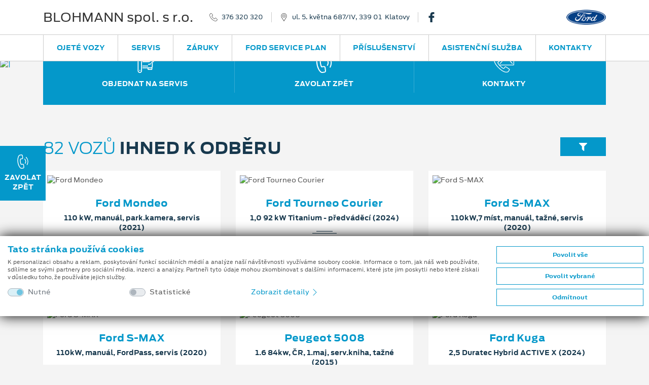

--- FILE ---
content_type: text/html; charset=utf-8
request_url: https://www.fordblohmann.cz/ojete-vozy/api/vypisvozu/?typ=1&vid=0&hid=0&&
body_size: 2856
content:


    <section id="cars" class="cars my-8">
        <div class="container">
            <div class='row'>
                  <div class='col-xl'>
                      <h2 class='text-uppercase mb-5'><span class='text-primary'>82 vozů</span> ihned k&nbsp;odběru</h2>
                  </div>
                  <div class='col-xl mb-5 mb-xl-0'>
                      <div class='row no-gutters justify-content-end'><div class='col-md-2'>
                              <a href='/ojete-vozy' class='btn btn-primary btn-block h-100' title='Vyhledávání ojetých vozů'>
                                  <svg class='icon icon--white'>
                                      <use href='#icon-filter' />
                                  </svg>
                              </a>
                          </div></div>
                  </div>
              </div>
            <div class="row">
                    <div class="col-md-6 col-xl-4 col-xxl-3 mb-6">
                        <div class="card p-2">
                            <div class="card-img">
                                <img src="https://cdn.fordissimo.cz:443/fss/ojete-vozy/5a/5a7afaf62e714cf5adebcd8a984a2b7e.jpg?preset=ds-ts-car-thumb&wid=ds&sig=HrtZLQ%3d%3d" class="card-img-top" alt="Ford Mondeo">
                                <div class="card-info">
                                    <div class="d-flex justify-content-between">
                                        <div class="icon-wrapper">
                                            <svg class="icon mr-2">
                                                <use href="#icon-engine" />
                                            </svg>
                                            1 995 ccm
                                        </div>
                                        <div class="icon-wrapper">
                                            <svg class="icon mr-2">
                                                <use href="#icon-tachometer" />
                                            </svg>
                                             129 200 km
                                        </div>
                                        <div class="icon-wrapper">
                                            <svg class="icon mr-2">
                                                <use href="#icon-gear" />
                                            </svg>
                                            manuální
                                        </div>
                                    </div>
                                </div>
                                <div class="card-btns">
                                    <a href="/ojete-vozy/23808" class="btn btn-outline-light rounded-circle" title="Zobrazit detail vozu - Ford Mondeo">
                                        <svg class="icon">
                                            <use href="#icon-car-detail" />
                                        </svg>
                                    </a>
                                    <a href="#" onclick="event.preventDefault();showUsedCarForm(23808)" class="btn btn-outline-light rounded-circle" title="Zaslat poptávku">
                                        <svg class="icon">
                                            <use href="#icon-phone-info" />
                                        </svg>
                                    </a>
                                </div>
                            </div>
                            <div class="card-body px-3 pb-3 text-center">
                                <h4 class="card-title-nowrap text-primary mb-2"><a href="/ojete-vozy/23808" class="stretched-link" title="Ford Mondeo">Ford Mondeo</a></h4>
                                <p class="font-weight-bold text-secondary mb-2">110 kW, manuál, park.kamera, servis (2021)</p>
                                    <div class="row no-gutters prices">
                                        <div class="col-xl text-xl-center mt-3 order-xl-2">
                                            <small class="text-muted">Cena s DPH</small>
                                            <div class="price">369&#160;000&#160;Kč</div>
                                        </div>
                                    </div>
                            </div>
                        </div>
                    </div>
                    <div class="col-md-6 col-xl-4 col-xxl-3 mb-6">
                        <div class="card p-2">
                            <div class="card-img">
                                <img src="https://cdn.fordissimo.cz:443/fss/ojete-vozy/c8/c8b8df01470f48b495827bf695cf5d6a.jpg?preset=ds-ts-car-thumb&wid=ds&sig=thnRfg%3d%3d" class="card-img-top" alt="Ford Tourneo Courier">
                                <div class="card-info">
                                    <div class="d-flex justify-content-between">
                                        <div class="icon-wrapper">
                                            <svg class="icon mr-2">
                                                <use href="#icon-engine" />
                                            </svg>
                                             998 ccm
                                        </div>
                                        <div class="icon-wrapper">
                                            <svg class="icon mr-2">
                                                <use href="#icon-tachometer" />
                                            </svg>
                                             9 000 km
                                        </div>
                                        <div class="icon-wrapper">
                                            <svg class="icon mr-2">
                                                <use href="#icon-gear" />
                                            </svg>
                                            manuální
                                        </div>
                                    </div>
                                </div>
                                <div class="card-btns">
                                    <a href="/ojete-vozy/23918" class="btn btn-outline-light rounded-circle" title="Zobrazit detail vozu - Ford Tourneo Courier">
                                        <svg class="icon">
                                            <use href="#icon-car-detail" />
                                        </svg>
                                    </a>
                                    <a href="#" onclick="event.preventDefault();showUsedCarForm(23918)" class="btn btn-outline-light rounded-circle" title="Zaslat poptávku">
                                        <svg class="icon">
                                            <use href="#icon-phone-info" />
                                        </svg>
                                    </a>
                                </div>
                            </div>
                            <div class="card-body px-3 pb-3 text-center">
                                <h4 class="card-title-nowrap text-primary mb-2"><a href="/ojete-vozy/23918" class="stretched-link" title="Ford Tourneo Courier">Ford Tourneo Courier</a></h4>
                                <p class="font-weight-bold text-secondary mb-2">1,0 92 kW Titanium - předváděcí (2024)</p>
                                    <div class="row no-gutters prices">
                                        <div class="col-xl text-xl-center mt-3 order-xl-2">
                                            <small class="text-muted">Cena s DPH</small>
                                            <div class="price">499&#160;000&#160;Kč</div>
                                        </div>
                                    </div>
                            </div>
                        </div>
                    </div>
                    <div class="col-md-6 col-xl-4 col-xxl-3 mb-6">
                        <div class="card p-2">
                            <div class="card-img">
                                <img src="https://cdn.fordissimo.cz:443/fss/ojete-vozy/c8/c815c16db4cb46d3b02ec19e8b323f27.jpg?preset=ds-ts-car-thumb&wid=ds&sig=pWVK9g%3d%3d" class="card-img-top" alt="Ford S-MAX">
                                <div class="card-info">
                                    <div class="d-flex justify-content-between">
                                        <div class="icon-wrapper">
                                            <svg class="icon mr-2">
                                                <use href="#icon-engine" />
                                            </svg>
                                            1 995 ccm
                                        </div>
                                        <div class="icon-wrapper">
                                            <svg class="icon mr-2">
                                                <use href="#icon-tachometer" />
                                            </svg>
                                             98 481 km
                                        </div>
                                        <div class="icon-wrapper">
                                            <svg class="icon mr-2">
                                                <use href="#icon-gear" />
                                            </svg>
                                            manuální
                                        </div>
                                    </div>
                                </div>
                                <div class="card-btns">
                                    <a href="/ojete-vozy/24601" class="btn btn-outline-light rounded-circle" title="Zobrazit detail vozu - Ford S-MAX">
                                        <svg class="icon">
                                            <use href="#icon-car-detail" />
                                        </svg>
                                    </a>
                                    <a href="#" onclick="event.preventDefault();showUsedCarForm(24601)" class="btn btn-outline-light rounded-circle" title="Zaslat poptávku">
                                        <svg class="icon">
                                            <use href="#icon-phone-info" />
                                        </svg>
                                    </a>
                                </div>
                            </div>
                            <div class="card-body px-3 pb-3 text-center">
                                <h4 class="card-title-nowrap text-primary mb-2"><a href="/ojete-vozy/24601" class="stretched-link" title="Ford S-MAX">Ford S-MAX</a></h4>
                                <p class="font-weight-bold text-secondary mb-2">110kW,7 míst, manuál, tažné, servis (2020)</p>
                                    <div class="row no-gutters prices">
                                        <div class="col-xl text-xl-center mt-3 order-xl-2">
                                            <small class="text-muted">Cena s DPH</small>
                                            <div class="price">469&#160;000&#160;Kč</div>
                                        </div>
                                    </div>
                            </div>
                        </div>
                    </div>
                    <div class="col-md-6 col-xl-4 col-xxl-3 mb-6">
                        <div class="card p-2">
                            <div class="card-img">
                                <img src="https://cdn.fordissimo.cz:443/fss/ojete-vozy/95/9566dd3b913e4098afbaa26438876e8f.jpg?preset=ds-ts-car-thumb&wid=ds&sig=6MS5yw%3d%3d" class="card-img-top" alt="Ford S-MAX">
                                <div class="card-info">
                                    <div class="d-flex justify-content-between">
                                        <div class="icon-wrapper">
                                            <svg class="icon mr-2">
                                                <use href="#icon-engine" />
                                            </svg>
                                            1 995 ccm
                                        </div>
                                        <div class="icon-wrapper">
                                            <svg class="icon mr-2">
                                                <use href="#icon-tachometer" />
                                            </svg>
                                             164 520 km
                                        </div>
                                        <div class="icon-wrapper">
                                            <svg class="icon mr-2">
                                                <use href="#icon-gear" />
                                            </svg>
                                            manuální
                                        </div>
                                    </div>
                                </div>
                                <div class="card-btns">
                                    <a href="/ojete-vozy/25228" class="btn btn-outline-light rounded-circle" title="Zobrazit detail vozu - Ford S-MAX">
                                        <svg class="icon">
                                            <use href="#icon-car-detail" />
                                        </svg>
                                    </a>
                                    <a href="#" onclick="event.preventDefault();showUsedCarForm(25228)" class="btn btn-outline-light rounded-circle" title="Zaslat poptávku">
                                        <svg class="icon">
                                            <use href="#icon-phone-info" />
                                        </svg>
                                    </a>
                                </div>
                            </div>
                            <div class="card-body px-3 pb-3 text-center">
                                <h4 class="card-title-nowrap text-primary mb-2"><a href="/ojete-vozy/25228" class="stretched-link" title="Ford S-MAX">Ford S-MAX</a></h4>
                                <p class="font-weight-bold text-secondary mb-2">110kW, manuál, FordPass, servis (2020)</p>
                                    <div class="row no-gutters prices">
                                        <div class="col-xl text-xl-center mt-3 order-xl-2">
                                            <small class="text-muted">Cena s DPH</small>
                                            <div class="price">339&#160;000&#160;Kč</div>
                                        </div>
                                    </div>
                            </div>
                        </div>
                    </div>
                    <div class="col-md-6 col-xl-4 col-xxl-3 mb-6">
                        <div class="card p-2">
                            <div class="card-img">
                                <img src="https://cdn.fordissimo.cz:443/fss/ojete-vozy/38/38326ed0792b440a90dab56ddcd035a7.jpg?preset=ds-ts-car-thumb&wid=ds&sig=1DqPoA%3d%3d" class="card-img-top" alt="Peugeot 5008">
                                <div class="card-info">
                                    <div class="d-flex justify-content-between">
                                        <div class="icon-wrapper">
                                            <svg class="icon mr-2">
                                                <use href="#icon-engine" />
                                            </svg>
                                            1 560 ccm
                                        </div>
                                        <div class="icon-wrapper">
                                            <svg class="icon mr-2">
                                                <use href="#icon-tachometer" />
                                            </svg>
                                             162 342 km
                                        </div>
                                        <div class="icon-wrapper">
                                            <svg class="icon mr-2">
                                                <use href="#icon-gear" />
                                            </svg>
                                            manuální
                                        </div>
                                    </div>
                                </div>
                                <div class="card-btns">
                                    <a href="/ojete-vozy/25439" class="btn btn-outline-light rounded-circle" title="Zobrazit detail vozu - Peugeot 5008">
                                        <svg class="icon">
                                            <use href="#icon-car-detail" />
                                        </svg>
                                    </a>
                                    <a href="#" onclick="event.preventDefault();showUsedCarForm(25439)" class="btn btn-outline-light rounded-circle" title="Zaslat poptávku">
                                        <svg class="icon">
                                            <use href="#icon-phone-info" />
                                        </svg>
                                    </a>
                                </div>
                            </div>
                            <div class="card-body px-3 pb-3 text-center">
                                <h4 class="card-title-nowrap text-primary mb-2"><a href="/ojete-vozy/25439" class="stretched-link" title="Peugeot 5008">Peugeot 5008</a></h4>
                                <p class="font-weight-bold text-secondary mb-2">1.6 84kw, ČR, 1.maj, serv.kniha, tažné (2015)</p>
                                    <div class="row no-gutters prices">
                                        <div class="col-xl text-xl-center mt-3 order-xl-2">
                                            <small class="text-muted">Cena </small>
                                            <div class="price">139&#160;000&#160;Kč</div>
                                        </div>
                                    </div>
                            </div>
                        </div>
                    </div>
                    <div class="col-md-6 col-xl-4 col-xxl-3 mb-6">
                        <div class="card p-2">
                            <div class="card-img">
                                <img src="https://cdn.fordissimo.cz:443/fss/ojete-vozy/e3/e31af6734e21465cbead17730205ffad.jpg?preset=ds-ts-car-thumb&wid=ds&sig=plDRXA%3d%3d" class="card-img-top" alt="Ford Kuga">
                                <div class="card-info">
                                    <div class="d-flex justify-content-between">
                                        <div class="icon-wrapper">
                                            <svg class="icon mr-2">
                                                <use href="#icon-engine" />
                                            </svg>
                                            2 488 ccm
                                        </div>
                                        <div class="icon-wrapper">
                                            <svg class="icon mr-2">
                                                <use href="#icon-tachometer" />
                                            </svg>
                                             6 300 km
                                        </div>
                                        <div class="icon-wrapper">
                                            <svg class="icon mr-2">
                                                <use href="#icon-gear" />
                                            </svg>
                                            automatická
                                        </div>
                                    </div>
                                </div>
                                <div class="card-btns">
                                    <a href="/ojete-vozy/25991" class="btn btn-outline-light rounded-circle" title="Zobrazit detail vozu - Ford Kuga">
                                        <svg class="icon">
                                            <use href="#icon-car-detail" />
                                        </svg>
                                    </a>
                                    <a href="#" onclick="event.preventDefault();showUsedCarForm(25991)" class="btn btn-outline-light rounded-circle" title="Zaslat poptávku">
                                        <svg class="icon">
                                            <use href="#icon-phone-info" />
                                        </svg>
                                    </a>
                                </div>
                            </div>
                            <div class="card-body px-3 pb-3 text-center">
                                <h4 class="card-title-nowrap text-primary mb-2"><a href="/ojete-vozy/25991" class="stretched-link" title="Ford Kuga">Ford Kuga</a></h4>
                                <p class="font-weight-bold text-secondary mb-2">2,5 Duratec Hybrid ACTIVE X (2024)</p>
                                    <div class="row no-gutters prices">
                                        <div class="col-xl text-xl-center mt-3 order-xl-2">
                                            <small class="text-muted">Cena s DPH</small>
                                            <div class="price">809&#160;900&#160;Kč</div>
                                        </div>
                                    </div>
                            </div>
                        </div>
                    </div>
                    <div class="col-md-6 col-xl-4 col-xxl-3 mb-6">
                        <div class="card p-2">
                            <div class="card-img">
                                <img src="https://cdn.fordissimo.cz:443/fss/ojete-vozy/a0/a02478f6edc744cfa789f03d961a23b4.jpg?preset=ds-ts-car-thumb&wid=ds&sig=w3qUTA%3d%3d" class="card-img-top" alt="Ford Explorer">
                                <div class="card-info">
                                    <div class="d-flex justify-content-between">
                                        <div class="icon-wrapper">
                                            <svg class="icon mr-2">
                                                <use href="#icon-engine" />
                                            </svg>
                                             0 ccm
                                        </div>
                                        <div class="icon-wrapper">
                                            <svg class="icon mr-2">
                                                <use href="#icon-tachometer" />
                                            </svg>
                                             17 000 km
                                        </div>
                                        <div class="icon-wrapper">
                                            <svg class="icon mr-2">
                                                <use href="#icon-gear" />
                                            </svg>
                                            automatická
                                        </div>
                                    </div>
                                </div>
                                <div class="card-btns">
                                    <a href="/ojete-vozy/26185" class="btn btn-outline-light rounded-circle" title="Zobrazit detail vozu - Ford Explorer">
                                        <svg class="icon">
                                            <use href="#icon-car-detail" />
                                        </svg>
                                    </a>
                                    <a href="#" onclick="event.preventDefault();showUsedCarForm(26185)" class="btn btn-outline-light rounded-circle" title="Zaslat poptávku">
                                        <svg class="icon">
                                            <use href="#icon-phone-info" />
                                        </svg>
                                    </a>
                                </div>
                            </div>
                            <div class="card-body px-3 pb-3 text-center">
                                <h4 class="card-title-nowrap text-primary mb-2"><a href="/ojete-vozy/26185" class="stretched-link" title="Ford Explorer">Ford Explorer</a></h4>
                                <p class="font-weight-bold text-secondary mb-2">Explorer Premium SUV 79 kWh,0 PRODLOUŽENÝ DOJEZD 250 kW / 340 k&nbsp;AWD Automatická (2024)</p>
                                    <div class="row no-gutters prices">
                                        <div class="col-xl text-xl-right mt-3 order-xl-2">
                                            <small class="text-muted">Zvýhodněná cena s DPH</small>
                                            <div class="price">1&#160;100&#160;000&#160;Kč</div>
                                        </div>
                                        <div class="col-xl text-xl-left mt-3 order-xl-1">
                                            <small class="text-muted">Cenové zvýhodnění</small>
                                            <div class="sale">475&#160;000&#160;Kč</div>
                                        </div>
                                    </div>
                            </div>
                        </div>
                    </div>
                    <div class="col-md-6 col-xl-4 col-xxl-3 mb-6">
                        <div class="card p-2">
                            <div class="card-img">
                                <img src="https://cdn.fordissimo.cz:443/fss/ojete-vozy/df/dff69302d03d4b0b8ca2b16cc687001f.jpg?preset=ds-ts-car-thumb&wid=ds&sig=nIYX6g%3d%3d" class="card-img-top" alt="Ford Explorer">
                                <div class="card-info">
                                    <div class="d-flex justify-content-between">
                                        <div class="icon-wrapper">
                                            <svg class="icon mr-2">
                                                <use href="#icon-engine" />
                                            </svg>
                                             0 ccm
                                        </div>
                                        <div class="icon-wrapper">
                                            <svg class="icon mr-2">
                                                <use href="#icon-tachometer" />
                                            </svg>
                                             5 000 km
                                        </div>
                                        <div class="icon-wrapper">
                                            <svg class="icon mr-2">
                                                <use href="#icon-gear" />
                                            </svg>
                                            automatická
                                        </div>
                                    </div>
                                </div>
                                <div class="card-btns">
                                    <a href="/ojete-vozy/26424" class="btn btn-outline-light rounded-circle" title="Zobrazit detail vozu - Ford Explorer">
                                        <svg class="icon">
                                            <use href="#icon-car-detail" />
                                        </svg>
                                    </a>
                                    <a href="#" onclick="event.preventDefault();showUsedCarForm(26424)" class="btn btn-outline-light rounded-circle" title="Zaslat poptávku">
                                        <svg class="icon">
                                            <use href="#icon-phone-info" />
                                        </svg>
                                    </a>
                                </div>
                            </div>
                            <div class="card-body px-3 pb-3 text-center">
                                <h4 class="card-title-nowrap text-primary mb-2"><a href="/ojete-vozy/26424" class="stretched-link" title="Ford Explorer">Ford Explorer</a></h4>
                                <p class="font-weight-bold text-secondary mb-2">Premium AWD, prodloužený dojezd 79 kWh, 250 kW (2024)</p>
                                    <div class="row no-gutters prices">
                                        <div class="col-xl text-xl-right mt-3 order-xl-2">
                                            <small class="text-muted">Zvýhodněná cena s DPH</small>
                                            <div class="price">1&#160;099&#160;000&#160;Kč</div>
                                        </div>
                                        <div class="col-xl text-xl-left mt-3 order-xl-1">
                                            <small class="text-muted">Cenové zvýhodnění</small>
                                            <div class="sale">476&#160;000&#160;Kč</div>
                                        </div>
                                    </div>
                            </div>
                        </div>
                    </div>
            </div>
        </div>
    </section>
